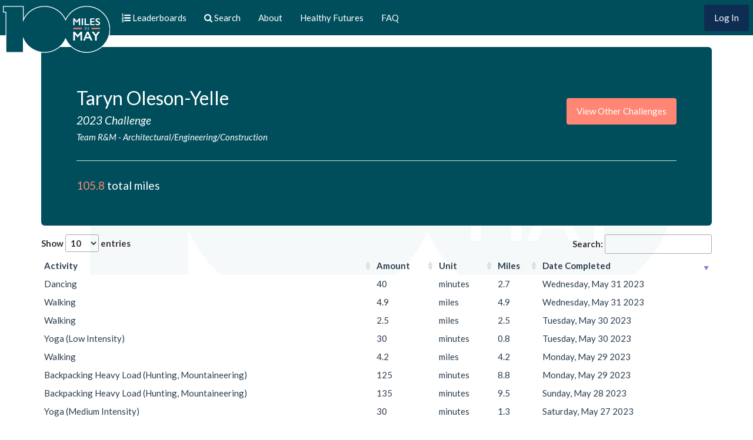

--- FILE ---
content_type: text/html; charset=utf-8
request_url: https://100miles.healthyfuturesak.org/users/1923/challenge/8
body_size: 21119
content:
<!DOCTYPE html>
<html>
<head>
  <meta charset="utf-8">
  <meta http-equiv="x-ua-compatible" content="ie=edge">
  <title>100 Miles in May</title>
  <meta name="description" content="The 100 Miles in May Challenge is a fundraiser for the Healthy Futures program, which works to empower Alaska's youth to build the habit of daily physical activity.">
  <meta name="viewport" content="width=device-width, initial-scale=1">

  <meta property="og:title" content="100 Miles in May">
  <meta property="og:description" content="The 100 Miles in May Challenge is a fundraiser for the Healthy Futures program, which works to empower Alaska's youth to build the habit of daily physical activity.">
  <meta property="og:image" content="https://100miles.healthyfuturesak.org/assets/100miles_logo_facebook-2253e38ba79cff1b8494ca6300981a34c816f953f56641985e2ba2ce99eb6273.png">

  <meta name="twitter:title" content="100 Miles in May">
  <meta name="twitter:description" content="The 100 Miles in May Challenge is a fundraiser for the Healthy Futures program, which works to empower Alaska's youth to build the habit of daily physical activity.">

  <link rel="stylesheet" href="//cdn.jsdelivr.net/chartist.js/latest/chartist.min.css">
  <link rel="stylesheet" href="https://cdn.jsdelivr.net/npm/select2@4.0.6-rc.1/dist/css/select2.min.css">
  <link rel="stylesheet" href="https://cdn.jsdelivr.net/npm/chart.js@2.9.1/dist/Chart.min.css">
  <link rel="stylesheet" type="text/css" href="https://cdn.datatables.net/1.10.23/css/jquery.dataTables.css">
  <link rel="stylesheet" href="https://unpkg.com/leaflet@1.7.1/dist/leaflet.css" integrity="sha512-xodZBNTC5n17Xt2atTPuE1HxjVMSvLVW9ocqUKLsCC5CXdbqCmblAshOMAS6/keqq/sMZMZ19scR4PsZChSR7A==" crossorigin=""/>

  <link rel="stylesheet" href="/assets/application-6b5e9b86ec105e002c82bef7d2506df2fd03911163049f5d648f9c281d1c640f.css" media="all" />
  

  <link rel="icon" type="image/x-icon" href="/assets/100miles_logo-8172e89fcd8f202e21a28ed2c99f0a32dd9e1e8031f35f11241751227f5624b2.ico" />

  <link rel="stylesheet" href="/packs/css/application-f00321b2.css" />
  <script src="/packs/js/runtime-5a6399d2d09ef6681581.js" defer="defer"></script>
<script src="/packs/js/280-d687766d8748780c4e7d.js" defer="defer"></script>
<script src="/packs/js/application-751aa465610ce44c1781.js" defer="defer"></script>
  
  <script src="/assets/application-edcfcdf310f57bd8c20817107b0a3e36a21429226d469d36b097aaf34099af3b.js"></script>
  <script src="https://www.paypalobjects.com/api/checkout.js"></script>
  <meta name="csrf-param" content="authenticity_token" />
<meta name="csrf-token" content="LGKc_tRNd064OW80flih_hVD1waFwFQ4urkepz19ruUYcaSPTqXJYV9cRIbI1zg_aigI87icR_GPuYHyyeMAtQ" />
</head>
<body class="users users-challenge_summary">


  <nav class="navbar navbar-inverse navbar-fixed-top" role="navigation">
    <div class="container-fluid">
      <div class="navbar-header">
        <button type="button" class="navbar-toggle collapsed" data-toggle="collapse" data-target="#bs-example-navbar-collapse-2">
          <span class="sr-only">Toggle navigation</span>
          <span class="icon-bar"></span>
          <span class="icon-bar"></span>
          <span class="icon-bar"></span>
        </button>
          <a id="sign-in" class="btn btn-primary visible-xs-inline-block pull-right" href="/users/sign_in">Log In</a>
        <a class="visible-xs-inline-block xs-link" href="/leaderboard">
          <i class="fa fa-list-ol"></i>
</a>          <a class="visible-xs-inline-block xs-link" href="/search">
            <i class="fa fa-search"></i>
</a>
        <!--
        <a class="navbar-brand" href="http://disputebills.com">
          <img src="http://healthyfuture.wpengine.com/wp-content/uploads/2015/10/HF_Logo_NoTag_trimmed_1024.png" alt="Dispute Bills">
        </a>
        -->

        <a class="navbar-brand" href="/"><img src="/assets/100miles_logo-97c1156f975257291ee5e8626753b21082e15b30a76eea5b943770b148eab50c.svg" /></a>
      </div>

      <div class="collapse navbar-collapse" id="bs-example-navbar-collapse-2">
        <ul class="nav navbar-nav">
          <li>
            <a href="/leaderboard">
              <i class="fa fa-list-ol"></i>
              <span class="hidden-sm">Leaderboards</span>
</a>          </li>
          <li>
            <a href="/search">
              <i class="fa fa-search"></i>
              <span class="hidden-sm">Search</span>
</a>          </li>
          <li><a class="" href="/pages/about">About</a></li>
          <li><a href="http://healthyfuturesak.org/" target="_blank" class="">Healthy Futures</a></li>
          <li><a class="" href="/pages/faq">FAQ</a></li>

        </ul>

        <ul class="nav navbar-nav navbar-right">
            <li><a id="sign-in" class="btn btn-primary hidden-xs" href="/users/sign_in">Log In</a></li>
        </ul>

      </div>
    </div>
  </nav>

  <div class="container">
    <img class="bg" src="/assets/100miles_logo_icons-5fed28a9f9c71d06061cec1148abbeaf15d9c63725b6cd3698f11a463bb82b06.svg" />
        <div class="jumbotron">
  <div class="media-body">
    <h2>Taryn Oleson-Yelle</h2>
    <h4><i><a class="salmon-highlight" href="/leaderboard?challenge_id=8">2023 Challenge</a></i></h4>
    <h5>
      <i>
      <a class="salmon-highlight" href="/teams/5157">Team R&amp;M</a> 
      - 
      <a class="salmon-highlight" href="/leaderboard?challenge_id=8&amp;industry_name=Architectural%2FEngineering%2FConstruction&amp;subtype=average_miles&amp;type=teams">Architectural/Engineering/Construction</a>
      </i>
    </h5>
  </div>
  <div class="media-right media-middle">
    <a class="btn btn-success" href="/users/1923">View Other Challenges</a>
  </div>
  <hr/>
  <div class="media-body">
    <h4><span class="salmon">105.8</span> total miles</h4>
  </div>
</div>

<div class="table-wrapper">
    <table class="table table-responsive table-condensed" id="user-activities">
    <thead>
        <tr>
        <th>Activity</th>
        <th>Amount</th>
        <th>Unit</th>
        <th>Miles</th>
        <th>Date Completed</th>
        </tr>
    </thead>
    <tbody>
        <tr>
        <td>Dancing </td>
        <td >40</td>
        <td>minutes</td>
        <td>2.7</td>
        <td>Wednesday, May 31 2023</td>
        </tr>
        <tr>
        <td>Walking</td>
        <td >4.9</td>
        <td>miles</td>
        <td>4.9</td>
        <td>Wednesday, May 31 2023</td>
        </tr>
        <tr>
        <td>Walking</td>
        <td >2.5</td>
        <td>miles</td>
        <td>2.5</td>
        <td>Tuesday, May 30 2023</td>
        </tr>
        <tr>
        <td>Yoga (Low Intensity)</td>
        <td >30</td>
        <td>minutes</td>
        <td>0.8</td>
        <td>Tuesday, May 30 2023</td>
        </tr>
        <tr>
        <td>Walking</td>
        <td >4.2</td>
        <td>miles</td>
        <td>4.2</td>
        <td>Monday, May 29 2023</td>
        </tr>
        <tr>
        <td>Backpacking Heavy Load (Hunting, Mountaineering)</td>
        <td >125</td>
        <td>minutes</td>
        <td>8.8</td>
        <td>Monday, May 29 2023</td>
        </tr>
        <tr>
        <td>Backpacking Heavy Load (Hunting, Mountaineering)</td>
        <td >135</td>
        <td>minutes</td>
        <td>9.5</td>
        <td>Sunday, May 28 2023</td>
        </tr>
        <tr>
        <td>Yoga (Medium Intensity)</td>
        <td >30</td>
        <td>minutes</td>
        <td>1.3</td>
        <td>Saturday, May 27 2023</td>
        </tr>
        <tr>
        <td>Dancing </td>
        <td >150</td>
        <td>minutes</td>
        <td>10.1</td>
        <td>Friday, May 26 2023</td>
        </tr>
        <tr>
        <td>Biking on Road (pavement or stationary bike)</td>
        <td >3.8</td>
        <td>miles</td>
        <td>1.3</td>
        <td>Thursday, May 25 2023</td>
        </tr>
        <tr>
        <td>Walking</td>
        <td >2.1</td>
        <td>miles</td>
        <td>2.1</td>
        <td>Thursday, May 25 2023</td>
        </tr>
        <tr>
        <td>Walking</td>
        <td >2.9</td>
        <td>miles</td>
        <td>2.9</td>
        <td>Wednesday, May 24 2023</td>
        </tr>
        <tr>
        <td>Biking on Road (pavement or stationary bike)</td>
        <td >2.5</td>
        <td>miles</td>
        <td>0.8</td>
        <td>Wednesday, May 24 2023</td>
        </tr>
        <tr>
        <td>Core Workout</td>
        <td >15</td>
        <td>minutes</td>
        <td>0.5</td>
        <td>Tuesday, May 23 2023</td>
        </tr>
        <tr>
        <td>Dancing </td>
        <td >45</td>
        <td>minutes</td>
        <td>3.0</td>
        <td>Tuesday, May 23 2023</td>
        </tr>
        <tr>
        <td>Walking</td>
        <td >2.1</td>
        <td>miles</td>
        <td>2.1</td>
        <td>Monday, May 22 2023</td>
        </tr>
        <tr>
        <td>Walking</td>
        <td >3.2</td>
        <td>miles</td>
        <td>3.2</td>
        <td>Sunday, May 21 2023</td>
        </tr>
        <tr>
        <td>Walking</td>
        <td >9.1</td>
        <td>miles</td>
        <td>9.1</td>
        <td>Saturday, May 20 2023</td>
        </tr>
        <tr>
        <td>Biking on Road (pavement or stationary bike)</td>
        <td >4.5</td>
        <td>miles</td>
        <td>1.5</td>
        <td>Friday, May 19 2023</td>
        </tr>
        <tr>
        <td>Walking</td>
        <td >2.5</td>
        <td>miles</td>
        <td>2.5</td>
        <td>Friday, May 19 2023</td>
        </tr>
        <tr>
        <td>Walking</td>
        <td >2.85</td>
        <td>miles</td>
        <td>2.9</td>
        <td>Thursday, May 18 2023</td>
        </tr>
        <tr>
        <td>Dancing </td>
        <td >60</td>
        <td>minutes</td>
        <td>4.0</td>
        <td>Wednesday, May 17 2023</td>
        </tr>
        <tr>
        <td>Core Workout</td>
        <td >25</td>
        <td>minutes</td>
        <td>0.8</td>
        <td>Tuesday, May 16 2023</td>
        </tr>
        <tr>
        <td>Walking</td>
        <td >2.2</td>
        <td>miles</td>
        <td>2.2</td>
        <td>Monday, May 15 2023</td>
        </tr>
        <tr>
        <td>Walking</td>
        <td >5.4</td>
        <td>miles</td>
        <td>5.4</td>
        <td>Sunday, May 14 2023</td>
        </tr>
        <tr>
        <td>Dancing </td>
        <td >120</td>
        <td>minutes</td>
        <td>8.0</td>
        <td>Friday, May 12 2023</td>
        </tr>
        <tr>
        <td>Core Workout</td>
        <td >20</td>
        <td>minutes</td>
        <td>0.7</td>
        <td>Wednesday, May 10 2023</td>
        </tr>
        <tr>
        <td>Bodyweight Exercises (pushups, etc.)</td>
        <td >25</td>
        <td>minutes</td>
        <td>0.8</td>
        <td>Tuesday, May 09 2023</td>
        </tr>
        <tr>
        <td>Dancing </td>
        <td >40</td>
        <td>minutes</td>
        <td>2.7</td>
        <td>Tuesday, May 09 2023</td>
        </tr>
        <tr>
        <td>Core Workout</td>
        <td >20</td>
        <td>minutes</td>
        <td>0.7</td>
        <td>Sunday, May 07 2023</td>
        </tr>
        <tr>
        <td>Bodyweight Exercises (pushups, etc.)</td>
        <td >20</td>
        <td>minutes</td>
        <td>0.7</td>
        <td>Sunday, May 07 2023</td>
        </tr>
        <tr>
        <td>Steps</td>
        <td >6,716</td>
        <td>steps</td>
        <td>3.4</td>
        <td>Saturday, May 06 2023</td>
        </tr>
    </tbody>
    </table>
</div>

<script type='text/javascript'>
$(function() {
  $.fn.dataTable.moment( 'dddd, MMMM DD YYYY' );
    $('#user-activities').DataTable( {
    "order": [[4, "desc"]]
  });
});
</script>

<div class="row">
  <div class="col-sm-6">
    <canvas id="activity-by-category" width="100" height="100"></canvas>

<script>
$(function() {
  var data = {
      labels: [],
      datasets: [{
        data: [],
        backgroundColor: [
            'rgba(255, 99, 132, 0.5)',
            'rgba(54, 162, 235, 0.5)',
            'rgba(255, 206, 86, 0.5)',
            'rgba(75, 192, 192, 0.5)',
            'rgba(153, 102, 255, 0.5)'
        ]
    }]
  };

        data.labels.push('Gym/Fitness Training');
        data.datasets[0].data.push(9.6);
        data.labels.push('Leisure Activities');
        data.datasets[0].data.push(74.4);
        data.labels.push('Outdoor Recreation ');
        data.datasets[0].data.push(21.8);

    var ctx = $("#activity-by-category");
    var myDoughnutChart = new Chart(ctx, {
        type: 'doughnut',
        data: data,
        options: {
            title: {
                display: true,
                text: 'Activities by Category'
            },
            legend: {
                display: true,
                position: 'bottom',
                labels: {
                    boxWidth: 20,
                    fontColor: "#000",
                    fontFamily: "'Lato', 'Helvetica Neue', Helvetica, Arial, sans-serif"
                }
            }
        }
    });
});
</script>

  </div>
  <div class="col-sm-6">
    <canvas id="team-activity-miles-by-week" width="100" height="100"></canvas>

<script>
$(function() {
  var data = {
      labels: [ "Week 1", "Week 2", "Week 3", "Week 4", "Week 5", "Week 6"],
      datasets: [{
        data: [
                4.68,
                17.61,
                26.200000000000003,
                33.54,
                23.78,
                0.0,
        ],
        backgroundColor: 'rgba(223, 93, 73, 0.5)'
    }]
  };

    var ctx = $("#team-activity-miles-by-week");
    var myDoughnutChart = new Chart(ctx, {
        type: 'bar',
        data: data,
        options: {
            title: {
                display: true,
                text: 'Miles per Week'
            },
            legend: {
                display: false            
            },
            scales: {
              yAxes: [{
                  ticks: {
                      suggestedMin: 0,
                      suggestedMax: 100
                  }
              }]
          }
        }
    });
});
</script>

  </div>
</div>
<div class="row">
  <div class="col-sm-12">
    <canvas id="team-activity-cumulative-miles" width="100" height="50"></canvas>

<script>
$(function() {
  var data = {
      labels: [],
      datasets: []
  };

  var goal = {
    data: [],
    fill: false,
    showLine: true,
    pointRadius: 0,
    pointHitRadius: 0,
    borderColor: 'rgba(99, 181, 65, 0.5)',
  };

  var actual = {
    data: [],
    spanGaps: true,
    borderColor: 'rgba(223, 93, 73, 1)',
    backgroundColor: 'rgba(223, 93, 73, 0.2)',
  };

  goal.data.push({
    t: moment(
      '2023-05-01 00:00:00 -0800',
      'YYYY-MM-DD HH:mm:ss Z'
      ).toDate(),
    y: 100
  });
  goal.data.push({
    t: moment(
      '2023-05-31 23:59:59 -0800',
      'YYYY-MM-DD HH:mm:ss Z'
      ).toDate(),
    y: 100
  });

    var d = moment('2023-05-31 00:00:00 -0800', 'YYYY-MM-DD HH:mm:ss Z').toDate()
      actual.data.push({t: d, y: 105.81})
    var d = moment('2023-05-30 00:00:00 -0800', 'YYYY-MM-DD HH:mm:ss Z').toDate()
      actual.data.push({t: d, y: 98.23})
    var d = moment('2023-05-29 00:00:00 -0800', 'YYYY-MM-DD HH:mm:ss Z').toDate()
      actual.data.push({t: d, y: 94.98})
    var d = moment('2023-05-28 00:00:00 -0800', 'YYYY-MM-DD HH:mm:ss Z').toDate()
      actual.data.push({t: d, y: 82.03})
    var d = moment('2023-05-27 00:00:00 -0800', 'YYYY-MM-DD HH:mm:ss Z').toDate()
      actual.data.push({t: d, y: 72.58})
    var d = moment('2023-05-26 00:00:00 -0800', 'YYYY-MM-DD HH:mm:ss Z').toDate()
      actual.data.push({t: d, y: 71.26})
    var d = moment('2023-05-25 00:00:00 -0800', 'YYYY-MM-DD HH:mm:ss Z').toDate()
      actual.data.push({t: d, y: 61.21})
    var d = moment('2023-05-24 00:00:00 -0800', 'YYYY-MM-DD HH:mm:ss Z').toDate()
      actual.data.push({t: d, y: 57.84})
    var d = moment('2023-05-23 00:00:00 -0800', 'YYYY-MM-DD HH:mm:ss Z').toDate()
      actual.data.push({t: d, y: 54.11000000000001})
    var d = moment('2023-05-22 00:00:00 -0800', 'YYYY-MM-DD HH:mm:ss Z').toDate()
      actual.data.push({t: d, y: 50.59})
    var d = moment('2023-05-21 00:00:00 -0800', 'YYYY-MM-DD HH:mm:ss Z').toDate()
      actual.data.push({t: d, y: 48.49})
    var d = moment('2023-05-20 00:00:00 -0800', 'YYYY-MM-DD HH:mm:ss Z').toDate()
      actual.data.push({t: d, y: 45.29})
    var d = moment('2023-05-19 00:00:00 -0800', 'YYYY-MM-DD HH:mm:ss Z').toDate()
      actual.data.push({t: d, y: 36.19})
    var d = moment('2023-05-18 00:00:00 -0800', 'YYYY-MM-DD HH:mm:ss Z').toDate()
      actual.data.push({t: d, y: 32.19})
    var d = moment('2023-05-17 00:00:00 -0800', 'YYYY-MM-DD HH:mm:ss Z').toDate()
      actual.data.push({t: d, y: 29.339999999999996})
    var d = moment('2023-05-16 00:00:00 -0800', 'YYYY-MM-DD HH:mm:ss Z').toDate()
      actual.data.push({t: d, y: 25.319999999999997})
    var d = moment('2023-05-15 00:00:00 -0800', 'YYYY-MM-DD HH:mm:ss Z').toDate()
      actual.data.push({t: d, y: 24.49})
    var d = moment('2023-05-14 00:00:00 -0800', 'YYYY-MM-DD HH:mm:ss Z').toDate()
      actual.data.push({t: d, y: 22.29})
    var d = moment('2023-05-13 00:00:00 -0800', 'YYYY-MM-DD HH:mm:ss Z').toDate()
    var d = moment('2023-05-12 00:00:00 -0800', 'YYYY-MM-DD HH:mm:ss Z').toDate()
      actual.data.push({t: d, y: 16.89})
    var d = moment('2023-05-11 00:00:00 -0800', 'YYYY-MM-DD HH:mm:ss Z').toDate()
    var d = moment('2023-05-10 00:00:00 -0800', 'YYYY-MM-DD HH:mm:ss Z').toDate()
      actual.data.push({t: d, y: 8.85})
    var d = moment('2023-05-09 00:00:00 -0800', 'YYYY-MM-DD HH:mm:ss Z').toDate()
      actual.data.push({t: d, y: 8.19})
    var d = moment('2023-05-08 00:00:00 -0800', 'YYYY-MM-DD HH:mm:ss Z').toDate()
    var d = moment('2023-05-07 00:00:00 -0800', 'YYYY-MM-DD HH:mm:ss Z').toDate()
      actual.data.push({t: d, y: 4.68})
    var d = moment('2023-05-06 00:00:00 -0800', 'YYYY-MM-DD HH:mm:ss Z').toDate()
      actual.data.push({t: d, y: 3.36})
    var d = moment('2023-05-05 00:00:00 -0800', 'YYYY-MM-DD HH:mm:ss Z').toDate()
    var d = moment('2023-05-04 00:00:00 -0800', 'YYYY-MM-DD HH:mm:ss Z').toDate()
    var d = moment('2023-05-03 00:00:00 -0800', 'YYYY-MM-DD HH:mm:ss Z').toDate()
    var d = moment('2023-05-02 00:00:00 -0800', 'YYYY-MM-DD HH:mm:ss Z').toDate()
    var d = moment('2023-05-01 00:00:00 -0800', 'YYYY-MM-DD HH:mm:ss Z').toDate()

  data.datasets.push(goal);
  data.datasets.push(actual);

  var ctx = $("#team-activity-cumulative-miles");
  var myDoughnutChart = new Chart(ctx, {
      type: 'line',
      data: data,
      options: {
            title: {
              display: true,
              text: 'Cumulative Miles'
          },
          legend: {
              display: false            
          },
          scales: {
              xAxes: [{
                  type: 'time',
                  distribution: 'linear',
                  time: {
                    unit: 'day',
                    round: 'day'
                  }
              }],
              yAxes: [{
                  ticks: {
                      suggestedMin: 0,
                      suggestedMax: 100
                  }
              }]
          }
      }
    });
});
</script>

  </div>
</div>
  </div>

  <footer>
    <div class="container">
      <img class="hf-logo" src="/assets/healthyfutures_logo-b072f5f75018f6882e9347aba0b01d69d20ddb613f1159251209455d64c1351a.svg" />
      <a href="mailto:info@healthyfuturesak.org?Subject=100 Miles in May Questions" target="_top">Need Help?</a> |
      <a href="/leaderboard">Leaderboards</a> |
      <a href="/search">Search</a> |
      <a href="/pages/about">About</a> |
      <a href="/stats">Statistics</a> |
      <a href="http://healthyfuturesak.org/">Healthy Futures</a>
    </div>
  </footer>

  <script src="//maxcdn.bootstrapcdn.com/bootstrap/3.0.3/js/bootstrap.js"></script>
  

  <script type="text/javascript">
    window.analytics=window.analytics||[],window.analytics.methods=["identify","group","track","page","pageview","alias","ready","on","once","off","trackLink","trackForm","trackClick","trackSubmit"],window.analytics.factory=function(t){return function(){var a=Array.prototype.slice.call(arguments);return a.unshift(t),window.analytics.push(a),window.analytics}};for(var i=0;i<window.analytics.methods.length;i++){var key=window.analytics.methods[i];window.analytics[key]=window.analytics.factory(key)}window.analytics.load=function(t){if(!document.getElementById("analytics-js")){var a=document.createElement("script");a.type="text/javascript",a.id="analytics-js",a.async=!0,a.src=("https:"===document.location.protocol?"https://":"http://")+"cdn.segment.com/analytics.js/v1/"+t+"/analytics.min.js";var n=document.getElementsByTagName("script")[0];n.parentNode.insertBefore(a,n)}},window.analytics.SNIPPET_VERSION="2.0.9",
    window.analytics.load("03UZ5Glvr0TXyIyGGAaEeeTHmWHQeROE");
    window.analytics.page();
  </script>




  <script src="//cdn.jsdelivr.net/chartist.js/latest/chartist.min.js"></script>
  <script src="//cdn.jsdelivr.net/npm/moment@2.22.1/moment.min.js"></script>
  <script src="//cdn.jsdelivr.net/npm/select2@4.0.6-rc.1/dist/js/select2.full.min.js"></script>
  <script src="//cdn.jsdelivr.net/npm/chart.js@2.9.1/dist/Chart.min.js"></script>
  <script src="//cdn.datatables.net/1.10.23/js/jquery.dataTables.js"></script>
  <script src="//cdn.datatables.net/plug-ins/1.10.22/sorting/datetime-moment.js"></script>
  <script src="https://unpkg.com/leaflet@1.7.1/dist/leaflet.js" integrity="sha512-XQoYMqMTK8LvdxXYG3nZ448hOEQiglfqkJs1NOQV44cWnUrBc8PkAOcXy20w0vlaXaVUearIOBhiXZ5V3ynxwA==" crossorigin=""></script>

  
</body>
</html>


--- FILE ---
content_type: text/javascript
request_url: https://100miles.healthyfuturesak.org/packs/js/runtime-5a6399d2d09ef6681581.js
body_size: 159
content:
!function(){"use strict";var e,r={},n={};function t(e){var o=n[e];if(void 0!==o)return o.exports;var i=n[e]={exports:{}};return r[e](i,i.exports,t),i.exports}t.m=r,e=[],t.O=function(r,n,o,i){if(!n){var u=1/0;for(l=0;l<e.length;l++){n=e[l][0],o=e[l][1],i=e[l][2];for(var f=!0,a=0;a<n.length;a++)(!1&i||u>=i)&&Object.keys(t.O).every((function(e){return t.O[e](n[a])}))?n.splice(a--,1):(f=!1,i<u&&(u=i));if(f){e.splice(l--,1);var c=o();void 0!==c&&(r=c)}}return r}i=i||0;for(var l=e.length;l>0&&e[l-1][2]>i;l--)e[l]=e[l-1];e[l]=[n,o,i]},t.d=function(e,r){for(var n in r)t.o(r,n)&&!t.o(e,n)&&Object.defineProperty(e,n,{enumerable:!0,get:r[n]})},t.o=function(e,r){return Object.prototype.hasOwnProperty.call(e,r)},t.r=function(e){"undefined"!==typeof Symbol&&Symbol.toStringTag&&Object.defineProperty(e,Symbol.toStringTag,{value:"Module"}),Object.defineProperty(e,"__esModule",{value:!0})},function(){var e={121:0};t.O.j=function(r){return 0===e[r]};var r=function(r,n){var o,i,u=n[0],f=n[1],a=n[2],c=0;if(u.some((function(r){return 0!==e[r]}))){for(o in f)t.o(f,o)&&(t.m[o]=f[o]);if(a)var l=a(t)}for(r&&r(n);c<u.length;c++)i=u[c],t.o(e,i)&&e[i]&&e[i][0](),e[i]=0;return t.O(l)},n=self.webpackChunkapp=self.webpackChunkapp||[];n.forEach(r.bind(null,0)),n.push=r.bind(null,n.push.bind(n))}()}();
//# sourceMappingURL=runtime-5a6399d2d09ef6681581.js.map

--- FILE ---
content_type: text/plain
request_url: https://www.google-analytics.com/j/collect?v=1&_v=j102&a=2025577871&t=pageview&_s=1&dl=https%3A%2F%2F100miles.healthyfuturesak.org%2Fusers%2F1923%2Fchallenge%2F8&dp=%2Fusers%2F1923%2Fchallenge%2F8&ul=en-us%40posix&dt=100%20Miles%20in%20May&sr=1280x720&vp=1280x720&_u=aEBAAEABAAAAACgCIAB~&jid=1309806822&gjid=1143397349&cid=1926744255.1769012420&tid=UA-98624064-1&_gid=1301521320.1769012420&_r=1&_slc=1&z=116540069
body_size: -455
content:
2,cG-V32VWNTTT2